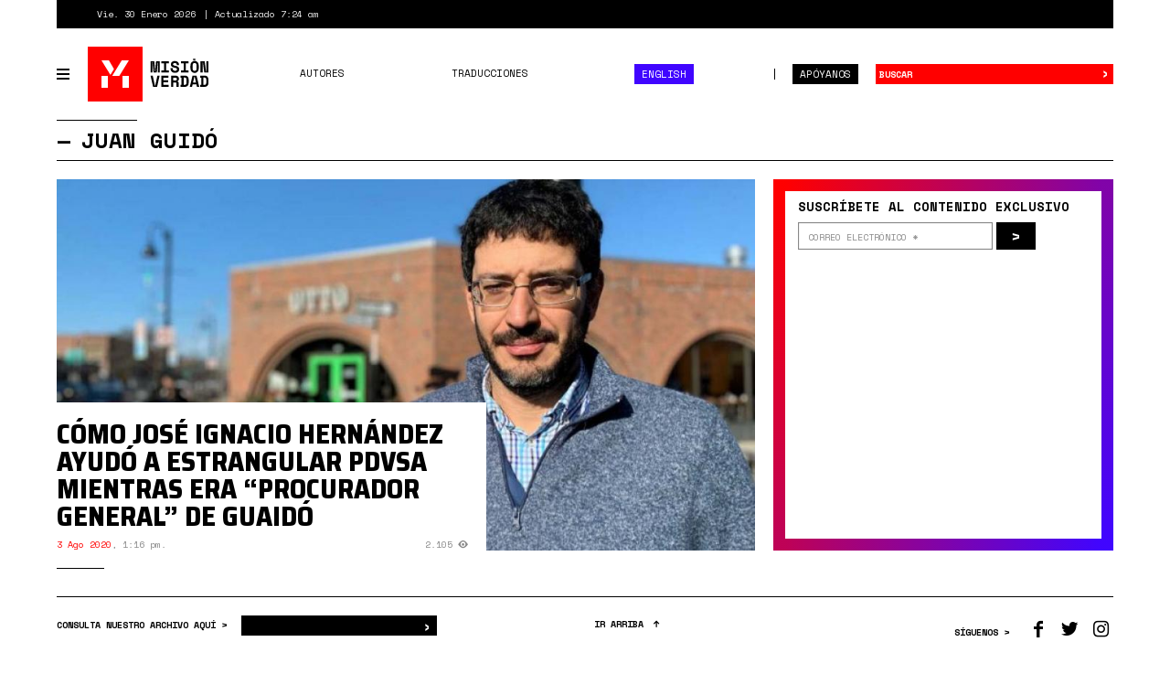

--- FILE ---
content_type: text/html; charset=utf-8
request_url: https://misionverdad.com/tags/juan-guido
body_size: 7891
content:
<!DOCTYPE html>
<html lang="es" dir="ltr" prefix="og: http://ogp.me/ns# content: http://purl.org/rss/1.0/modules/content/ dc: http://purl.org/dc/terms/ foaf: http://xmlns.com/foaf/0.1/ rdfs: http://www.w3.org/2000/01/rdf-schema# sioc: http://rdfs.org/sioc/ns# sioct: http://rdfs.org/sioc/types# skos: http://www.w3.org/2004/02/skos/core# xsd: http://www.w3.org/2001/XMLSchema#">
<head>
<link rel="profile" href="http://www.w3.org/1999/xhtml/vocab" />
<meta charset="utf-8">
<meta http-equiv="X-UA-Compatible" content="IE=edge">
<meta name="viewport" content="width=device-width, initial-scale=1.0">
<meta http-equiv="Content-Type" content="text/html; charset=utf-8" />
<link rel="shortcut icon" href="https://misionverdad.com/favicon.ico" type="image/vnd.microsoft.icon" />
<link type="text/css" rel="stylesheet" href="https://fonts.googleapis.com/css?family=Saira+Semi+Condensed:400,800" />
<link type="text/css" rel="stylesheet" href="https://fonts.googleapis.com/css?family=Space+Mono:400,700" />
<link type="text/css" rel="stylesheet" href="https://fonts.googleapis.com/css?family=Faustina:400,400i,500,500i,700,700i" />
<meta name="generator" content="Drupal 7 (https://www.drupal.org)" />
<link rel="canonical" href="https://misionverdad.com/tags/juan-guido" />
<link rel="shortlink" href="https://misionverdad.com/taxonomy/term/387" />
<meta property="og:site_name" content="Misión Verdad" />
<meta property="og:type" content="article" />
<meta property="og:url" content="https://misionverdad.com/tags/juan-guido" />
<meta property="og:title" content="Juan Guidó" />
<meta name="twitter:card" content="summary" />
<meta name="twitter:url" content="https://misionverdad.com/tags/juan-guido" />
<meta name="twitter:title" content="Juan Guidó" />
<title>Juan Guidó | Misión Verdad</title>
<link rel="apple-touch-icon" sizes="60x60" href="https://misionverdad.com/sites/all/themes/mv2/apple-touch-icon.png">
<link rel="apple-touch-icon" sizes="76x76" href="https://misionverdad.com/sites/all/themes/mv2/apple-touch-icon-76x76.png">
<link rel="apple-touch-icon" sizes="120x120" href="https://misionverdad.com/sites/all/themes/mv2/apple-touch-icon-120x120.png">
<link rel="apple-touch-icon" sizes="152x152" href="https://misionverdad.com/sites/all/themes/mv2/apple-touch-icon-152x152.png">
<link type="text/css" rel="stylesheet" href="https://misionverdad.com/modules/system/system.base.css?suez1d" media="all" />
<link type="text/css" rel="stylesheet" href="https://misionverdad.com/sites/all/modules/mv_tematicblock/mv_tematicblock.css?suez1d" media="all" />
<link type="text/css" rel="stylesheet" href="https://misionverdad.com/sites/all/modules/picture/picture_wysiwyg.css?suez1d" media="all" />
<link type="text/css" rel="stylesheet" href="https://misionverdad.com/sites/all/modules/simpleads/css/simpleads.css?suez1d" media="all" />
<link type="text/css" rel="stylesheet" href="https://misionverdad.com/sites/all/modules/youtube/css/youtube.css?suez1d" media="all" />
<link type="text/css" rel="stylesheet" href="https://misionverdad.com/sites/all/modules/media/modules/media_wysiwyg/css/media_wysiwyg.base.css?suez1d" media="all" />
<link type="text/css" rel="stylesheet" href="https://misionverdad.com/sites/all/modules/colorbox/styles/default/colorbox_style.css?suez1d" media="all" />
<link type="text/css" rel="stylesheet" href="https://misionverdad.com/sites/all/modules/shorten/shortener/shortener.css?suez1d" media="all" />
<link type="text/css" rel="stylesheet" href="https://misionverdad.com/sites/all/modules/tagclouds/tagclouds.css?suez1d" media="all" />
<link type="text/css" rel="stylesheet" href="https://misionverdad.com/sites/all/modules/fontello/css/fontello.fix.css?suez1d" media="all" />
<link type="text/css" rel="stylesheet" href="https://misionverdad.com/sites/default/files/icon/fontello/iconos_mv/css/iconos-mv-embedded.css?suez1d" media="all" />
<link type="text/css" rel="stylesheet" href="https://misionverdad.com/sites/default/files/icon/fontello/iconos_mv/css/animation.css?suez1d" media="all" />

<!--[if IE 7]>
<link type="text/css" rel="stylesheet" href="https://misionverdad.com/sites/default/files/icon/fontello/iconos_mv/css/iconos-mv-ie7.css?suez1d" media="all" />
<![endif]-->
<link type="text/css" rel="stylesheet" href="https://misionverdad.com/sites/all/themes/mv2/css/bootstrap.css?suez1d" media="all" />
<link type="text/css" rel="stylesheet" href="https://misionverdad.com/sites/all/themes/mv2/css/style.css?suez1d" media="all" />
<link type="text/css" rel="stylesheet" href="https://misionverdad.com/sites/all/themes/mv2/css/taxonomy-term.css?suez1d" media="all" />
<link type="text/css" rel="stylesheet" href="https://misionverdad.com/sites/default/files/css_injector/css_injector_3.css?suez1d" media="all" />
<script src="https://misionverdad.com/sites/all/modules/jquery_update/replace/jquery/1.9/jquery.min.js?v=1.9.1"></script>
<script src="https://misionverdad.com/misc/jquery-extend-3.4.0.js?v=1.9.1"></script>
<script src="https://misionverdad.com/misc/jquery-html-prefilter-3.5.0-backport.js?v=1.9.1"></script>
<script src="https://misionverdad.com/misc/jquery.once.js?v=1.2"></script>
<script src="https://misionverdad.com/misc/drupal.js?suez1d"></script>
<script>document.createElement( "picture" );</script>
<script src="https://misionverdad.com/sites/all/modules/jquery_update/replace/ui/external/jquery.cookie.js?v=67fb34f6a866c40d0570"></script>
<script src="https://misionverdad.com/sites/all/modules/jquery_update/replace/misc/jquery.form.min.js?v=2.69"></script>
<script src="https://misionverdad.com/misc/ajax.js?v=7.80"></script>
<script src="https://misionverdad.com/sites/all/modules/jquery_update/js/jquery_update.js?v=0.0.1"></script>
<script src="https://misionverdad.com/sites/all/modules/admin_menu/admin_devel/admin_devel.js?suez1d"></script>
<script src="https://misionverdad.com/sites/all/modules/media_colorbox/media_colorbox.js?suez1d"></script>
<script src="https://misionverdad.com/sites/all/modules/simpleads/js/simpleads.js?suez1d"></script>
<script src="https://misionverdad.com/sites/all/modules/simpleads_extend/simpleads_extend.js?suez1d"></script>
<script src="https://misionverdad.com/sites/default/files/languages/es_rtEkK-zurPOoNmHJNrNTxD6iOSXv8w2plwZye48ViB0.js?suez1d"></script>
<script src="https://misionverdad.com/sites/all/libraries/colorbox/jquery.colorbox-min.js?suez1d"></script>
<script src="https://misionverdad.com/sites/all/modules/colorbox/js/colorbox.js?suez1d"></script>
<script src="https://misionverdad.com/sites/all/modules/colorbox/styles/default/colorbox_style.js?suez1d"></script>
<script src="https://misionverdad.com/sites/all/modules/shorten/shortener/shortener.js?suez1d"></script>
<script src="https://misionverdad.com/sites/all/modules/views/js/base.js?suez1d"></script>
<script src="https://misionverdad.com/sites/all/themes/bootstrap/js/misc/_progress.js?v=7.80"></script>
<script src="https://misionverdad.com/sites/all/modules/views_load_more/views_load_more.js?suez1d"></script>
<script src="https://misionverdad.com/sites/all/modules/views/js/ajax_view.js?suez1d"></script>
<script src="https://misionverdad.com/sites/all/modules/google_analytics/googleanalytics.js?suez1d"></script>
<script>(function(i,s,o,g,r,a,m){i["GoogleAnalyticsObject"]=r;i[r]=i[r]||function(){(i[r].q=i[r].q||[]).push(arguments)},i[r].l=1*new Date();a=s.createElement(o),m=s.getElementsByTagName(o)[0];a.async=1;a.src=g;m.parentNode.insertBefore(a,m)})(window,document,"script","https://www.google-analytics.com/analytics.js","ga");ga("create", "UA-49854222-2", {"cookieDomain":"auto"});ga("set", "anonymizeIp", true);ga("send", "pageview");</script>
<script src="https://misionverdad.com/sites/all/themes/mv2/js/svg-use.polyfill.min.js?suez1d"></script>
<script src="https://misionverdad.com/sites/all/themes/mv2/js/modernizr.min.js?suez1d"></script>
<script src="https://misionverdad.com/sites/all/themes/mv2/bootstrap/dist/js/bootstrap.min.js?suez1d"></script>
<script src="https://misionverdad.com/sites/all/themes/mv2/js/jquery.waypoints.min.js?suez1d"></script>
<script src="https://misionverdad.com/sites/all/themes/mv2/js/jquery.waypoints.sticky.min.js?suez1d"></script>
<script src="https://misionverdad.com/sites/all/themes/mv2/js/mv.min.js?suez1d"></script>
<script src="https://misionverdad.com/sites/all/themes/bootstrap/js/modules/views/js/ajax_view.js?suez1d"></script>
<script src="https://misionverdad.com/sites/all/themes/mv2/js/ajax.js?suez1d"></script>
<script>jQuery.extend(Drupal.settings, {"basePath":"\/","pathPrefix":"","ajaxPageState":{"theme":"mv2","theme_token":"pz0ORZ_mfQK8buhUTGAee0THr222gC4GPaOBQY3WMxo","jquery_version":"1.9","js":{"sites\/all\/modules\/picture\/picturefill\/picturefill.min.js":1,"sites\/all\/modules\/picture\/picture.min.js":1,"sites\/all\/themes\/bootstrap\/js\/bootstrap.js":1,"sites\/all\/modules\/jquery_update\/replace\/jquery\/1.9\/jquery.min.js":1,"misc\/jquery-extend-3.4.0.js":1,"misc\/jquery-html-prefilter-3.5.0-backport.js":1,"misc\/jquery.once.js":1,"misc\/drupal.js":1,"0":1,"sites\/all\/modules\/jquery_update\/replace\/ui\/external\/jquery.cookie.js":1,"sites\/all\/modules\/jquery_update\/replace\/misc\/jquery.form.min.js":1,"misc\/ajax.js":1,"sites\/all\/modules\/jquery_update\/js\/jquery_update.js":1,"sites\/all\/modules\/admin_menu\/admin_devel\/admin_devel.js":1,"sites\/all\/modules\/media_colorbox\/media_colorbox.js":1,"sites\/all\/modules\/simpleads\/js\/simpleads.js":1,"sites\/all\/modules\/simpleads_extend\/simpleads_extend.js":1,"public:\/\/languages\/es_rtEkK-zurPOoNmHJNrNTxD6iOSXv8w2plwZye48ViB0.js":1,"sites\/all\/libraries\/colorbox\/jquery.colorbox-min.js":1,"sites\/all\/modules\/colorbox\/js\/colorbox.js":1,"sites\/all\/modules\/colorbox\/styles\/default\/colorbox_style.js":1,"sites\/all\/modules\/shorten\/shortener\/shortener.js":1,"sites\/all\/modules\/views\/js\/base.js":1,"sites\/all\/themes\/bootstrap\/js\/misc\/_progress.js":1,"sites\/all\/modules\/views_load_more\/views_load_more.js":1,"sites\/all\/modules\/views\/js\/ajax_view.js":1,"sites\/all\/modules\/google_analytics\/googleanalytics.js":1,"1":1,"sites\/all\/themes\/mv2\/js\/svg-use.polyfill.min.js":1,"sites\/all\/themes\/mv2\/js\/modernizr.min.js":1,"sites\/all\/themes\/mv2\/bootstrap\/dist\/js\/bootstrap.min.js":1,"sites\/all\/themes\/mv2\/js\/jquery.waypoints.min.js":1,"sites\/all\/themes\/mv2\/js\/jquery.waypoints.sticky.min.js":1,"sites\/all\/themes\/mv2\/js\/mv.min.js":1,"sites\/all\/themes\/bootstrap\/js\/modules\/views\/js\/ajax_view.js":1,"sites\/all\/themes\/mv2\/js\/ajax.js":1},"css":{"modules\/system\/system.base.css":1,"sites\/all\/modules\/mv_tematicblock\/mv_tematicblock.css":1,"sites\/all\/modules\/picture\/picture_wysiwyg.css":1,"sites\/all\/modules\/simpleads\/css\/simpleads.css":1,"sites\/all\/modules\/youtube\/css\/youtube.css":1,"sites\/all\/modules\/media\/modules\/media_wysiwyg\/css\/media_wysiwyg.base.css":1,"sites\/all\/modules\/colorbox\/styles\/default\/colorbox_style.css":1,"sites\/all\/modules\/shorten\/shortener\/shortener.css":1,"sites\/all\/modules\/tagclouds\/tagclouds.css":1,"sites\/all\/modules\/fontello\/css\/fontello.fix.css":1,"public:\/\/icon\/fontello\/iconos_mv\/css\/iconos-mv-embedded.css":1,"public:\/\/icon\/fontello\/iconos_mv\/css\/animation.css":1,"public:\/\/icon\/fontello\/iconos_mv\/css\/iconos-mv-ie7.css":1,"sites\/all\/themes\/mv2\/css\/bootstrap.css":1,"sites\/all\/themes\/mv2\/css\/style.css":1,"sites\/all\/themes\/mv2\/css\/taxonomy-term.css":1,"public:\/\/css_injector\/css_injector_3.css":1}},"colorbox":{"opacity":"0.85","current":"{current} of {total}","previous":"\u00ab Prev","next":"Next \u00bb","close":"Close","maxWidth":"98%","maxHeight":"98%","fixed":true,"mobiledetect":true,"mobiledevicewidth":"480px","file_public_path":"\/sites\/default\/files","specificPagesDefaultValue":"admin*\nimagebrowser*\nimg_assist*\nimce*\nnode\/add\/*\nnode\/*\/edit\nprint\/*\nprintpdf\/*\nsystem\/ajax\nsystem\/ajax\/*"},"views":{"ajax_path":"\/views\/ajax","ajaxViews":{"views_dom_id:20eb10b944e973d0a661f4e0a8f7c254":{"view_name":"mv2_taxonomy_nodes","view_display_id":"top_left","view_args":"387\/387","view_path":"taxonomy\/term\/387","view_base_path":null,"view_dom_id":"20eb10b944e973d0a661f4e0a8f7c254","pager_element":0},"views_dom_id:b577adea28358489671f3a991f50c8ed":{"view_name":"mv2_taxonomy_nodes","view_display_id":"top_right","view_args":"387\/387","view_path":"taxonomy\/term\/387","view_base_path":null,"view_dom_id":"b577adea28358489671f3a991f50c8ed","pager_element":0},"views_dom_id:44b37b598a7be89ce8310c8e842cd111":{"view_name":"mv2_taxonomy_nodes","view_display_id":"main","view_args":"387\/387","view_path":"taxonomy\/term\/387","view_base_path":null,"view_dom_id":"44b37b598a7be89ce8310c8e842cd111","pager_element":0}}},"urlIsAjaxTrusted":{"\/views\/ajax":true,"\/tags\/juan-guido":true},"googleanalytics":{"trackOutbound":1,"trackMailto":1,"trackDownload":1,"trackDownloadExtensions":"7z|aac|arc|arj|asf|asx|avi|bin|csv|doc(x|m)?|dot(x|m)?|exe|flv|gif|gz|gzip|hqx|jar|jpe?g|js|mp(2|3|4|e?g)|mov(ie)?|msi|msp|pdf|phps|png|ppt(x|m)?|pot(x|m)?|pps(x|m)?|ppam|sld(x|m)?|thmx|qtm?|ra(m|r)?|sea|sit|tar|tgz|torrent|txt|wav|wma|wmv|wpd|xls(x|m|b)?|xlt(x|m)|xlam|xml|z|zip","trackColorbox":1},"bootstrap":{"anchorsFix":"0","anchorsSmoothScrolling":"0","formHasError":1,"popoverEnabled":1,"popoverOptions":{"animation":1,"html":0,"placement":"right","selector":"","trigger":"click","triggerAutoclose":1,"title":"","content":"","delay":0,"container":"body"},"tooltipEnabled":1,"tooltipOptions":{"animation":1,"html":0,"placement":"auto left","selector":"","trigger":"hover focus","delay":0,"container":"body"}}});</script>
</head>
<body class="html not-front not-logged-in no-sidebars page-taxonomy page-taxonomy-term page-taxonomy-term- page-taxonomy-term-387 i18n-es">
<div id="skip-link">
  <a href="#main-content" class="element-invisible element-focusable">Pasar al contenido principal</a>
</div>
<div id="viewport" class="container-fluid">
  <div class="top-bar">
    <div class="region region-top-bar">
    <span class="site-updated">Vie. 30 Enero 2026</span>
<span class="site-date">Actualizado 7:24 am</span>
  </div>
</div> <!--// .top-bar -->
<header id="navbar" role="banner" class="navbar navbar-default">
  <div class="navbar-container">
    <div class="navbar-header">
            <button type="button" id="toggle-navbar-secondary" class="navbar-toggle-secondary" aria-expanded="false" aria-controls="navbar-collapse">
        <span class="menu-icon"><i></i><i></i><i></i><i></i></span>
        <span class="sr-only">Toggle navigation</span>
      </button>
            <a class="logo" href="/" title="Inicio">
        <svg id="logo-mv" xmlns="http://www.w3.org/2000/svg" width="135" height="60" viewBox="0 0 135 60">
  <rect class="logo-bg" width="60" height="60"></rect>
  <path class="logo-symbol" d="M22,45H15V32h7ZM15,15h8.13l5.58,9.48-3.92,6.4ZM26.75,32,37.17,15H45L34.53,32ZM45,45H38V32h7Z"></path>
  <path class="logo-type" d="M68.75,16h4.09l.7,9.27v1.8H74v-1.8l.7-9.27h4.09V28.34H76.64V20.09l.22-2.82h-.43l-.91,11.07H72l-1-11.07h-.43l.21,2.82v8.25H68.75Zm11.67,0h8.24v2.22h-3v7.9h3v2.22H80.42V26.12h3v-7.9h-3Zm17,3.77a1.75,1.75,0,0,0-.57-1.29,2.25,2.25,0,0,0-1.61-.54,2.4,2.4,0,0,0-1.4.36,1.14,1.14,0,0,0-.51,1,1.2,1.2,0,0,0,.13.57,1.16,1.16,0,0,0,.43.46,3.46,3.46,0,0,0,.81.36A9.08,9.08,0,0,0,96,21a6.55,6.55,0,0,1,3,1.18,3,3,0,0,1,1,2.45v.21a3.71,3.71,0,0,1-.31,1.56,3.27,3.27,0,0,1-.89,1.19,4.15,4.15,0,0,1-1.41.76,6,6,0,0,1-1.87.26,6.12,6.12,0,0,1-2.14-.34,4.32,4.32,0,0,1-1.54-.95,4.19,4.19,0,0,1-.94-1.43,5,5,0,0,1-.31-1.79v-.53h2.32V24a2.43,2.43,0,0,0,.65,1.77,2.68,2.68,0,0,0,2,.66,2.3,2.3,0,0,0,1.57-.46,1.43,1.43,0,0,0,.51-1.09,1.66,1.66,0,0,0-.11-.58,1.2,1.2,0,0,0-.37-.49,2.67,2.67,0,0,0-.72-.4,8.35,8.35,0,0,0-1.16-.3,10.73,10.73,0,0,1-1.71-.41A4.75,4.75,0,0,1,92.2,22a2.86,2.86,0,0,1-.89-1.06A3.45,3.45,0,0,1,91,19.38v-.1a3.12,3.12,0,0,1,.31-1.4,3.24,3.24,0,0,1,.86-1.12A3.87,3.87,0,0,1,93.5,16a5.37,5.37,0,0,1,1.76-.27,5.74,5.74,0,0,1,1.93.31,4.21,4.21,0,0,1,1.42.84,3.66,3.66,0,0,1,.87,1.21,3.75,3.75,0,0,1,.29,1.45v.63H97.44ZM102,16h8.24v2.22h-3v7.9h3v2.22H102V26.12h3v-7.9h-3Zm10.36,4.79a5.32,5.32,0,0,1,1.21-3.72,4.89,4.89,0,0,1,6.68,0,5.37,5.37,0,0,1,1.2,3.72v2.75a5.32,5.32,0,0,1-1.2,3.76,5,5,0,0,1-6.68,0,5.28,5.28,0,0,1-1.21-3.76Zm4.55,5.68a2.49,2.49,0,0,0,1-.2,1.71,1.71,0,0,0,.69-.58,2.19,2.19,0,0,0,.37-.88,5.55,5.55,0,0,0,.11-1.13v-3a4.23,4.23,0,0,0-.13-1.09,2.61,2.61,0,0,0-.38-.88,2,2,0,0,0-.69-.59,2.14,2.14,0,0,0-1-.22,2.2,2.2,0,0,0-1,.22,1.86,1.86,0,0,0-.68.59,2.44,2.44,0,0,0-.39.88,4.73,4.73,0,0,0-.12,1.09v3a5.59,5.59,0,0,0,.1,1.13,2.34,2.34,0,0,0,.37.88,1.85,1.85,0,0,0,.69.58A2.5,2.5,0,0,0,116.9,26.47Zm12.46.7h.31V16H132V28.34h-4.55L126,17.16h-.32V28.34h-2.33V16h4.55ZM68.69,31.66h2.4l2.42,11.17h.31l2.42-11.17h2.39L75.85,44H71.48Zm11.81,0h7.79v2.22H82.83V36.7h5.25v2.22H82.83v2.86H88.5V44h-8ZM99.41,44H97.09V40.3a1.1,1.1,0,0,0-.22-.69.9.9,0,0,0-.74-.26H93.46V44H91.13V31.66h4.72a4.77,4.77,0,0,1,1.68.27,3.28,3.28,0,0,1,1.2.73,3.07,3.07,0,0,1,.74,1.08,3.41,3.41,0,0,1,.26,1.32v.43a2.66,2.66,0,0,1-.41,1.41,2.52,2.52,0,0,1-1.25,1v.32a1.45,1.45,0,0,1,1,.47,1.48,1.48,0,0,1,.36,1Zm-6-6.88h2.22A1.87,1.87,0,0,0,97,36.73a1.42,1.42,0,0,0,.44-1.12V35.4A1.46,1.46,0,0,0,97,34.33a1.71,1.71,0,0,0-1.28-.45H93.46Zm8-5.46h4.48a4.76,4.76,0,0,1,3.4,1.07,4.39,4.39,0,0,1,1.11,3.3v3.6a4.39,4.39,0,0,1-1.11,3.3,4.76,4.76,0,0,1-3.4,1.07h-4.48V41.76h1.16V33.88h-1.16Zm4.48,10.12a2.12,2.12,0,0,0,1.7-.58,2.72,2.72,0,0,0,.48-1.78V36a2.35,2.35,0,0,0-.48-1.6,2.18,2.18,0,0,0-1.7-.55h-1v7.9Zm13-.43h-4.19l-.6,2.65h-2.43l2.94-12.34H119l3,12.34H119.5Zm-3.7-2.22h3.19L117,32.82h-.32ZM123,31.66h4.48a4.76,4.76,0,0,1,3.4,1.07A4.39,4.39,0,0,1,132,36v3.6a4.39,4.39,0,0,1-1.11,3.3,4.76,4.76,0,0,1-3.4,1.07H123V41.76h1.16V33.88H123Zm4.48,10.12a2.12,2.12,0,0,0,1.7-.58,2.72,2.72,0,0,0,.48-1.78V36a2.35,2.35,0,0,0-.48-1.6,2.18,2.18,0,0,0-1.7-.55h-1v7.9Zm-12.3-28.63v1.7h2.59v-1.7Z"></path>
</svg>
      </a>
            <button type="button" id="toggle-navbar-primary" class="navbar-toggle" aria-expanded="false" aria-controls="navbar-collapse">
        <span class="menu-icon"><i></i><i></i><i></i><i></i></span>
        <span class="sr-only">Toggle navigation</span>
      </button>
            <button type="button" class="search-toggle" data-toggle="collapse" data-target="#search-collapse" aria-expanded="false" aria-controls="search-collapse">
        <i class="icon fontello icon-search" aria-hidden="true"></i>        <span class="sr-only">Toggle search</span>
      </button>
      <a href="/donate" class="btn btn-default btn-donate">Apóyanos</a>
    </div> <!--// .navbar-header -->
    <div id="navbar-collapse" class="collapse navbar-collapse">
              <ul class="menu nav navbar-nav primary"><li class="first leaf"><a href="/autores">Autores</a></li>
<li class="leaf"><a href="/traducciones">Traducciones</a></li>
<li class="last leaf nav-english"><a href="/english">English</a></li>
</ul>                  <div id="nav-secondary-wrapper" class="nav-secondary-wrapper">
		<!--svg id="logo-mv" xmlns="http://www.w3.org/2000/svg" width="135" height="60" viewBox="0 0 135 60">
		  <rect class="logo-bg" width="60" height="60"></rect>
		  <path class="logo-symbol" d="M22,45H15V32h7ZM15,15h8.13l5.58,9.48-3.92,6.4ZM26.75,32,37.17,15H45L34.53,32ZM45,45H38V32h7Z"></path>
		  <path class="logo-type" d="M68.75,16h4.09l.7,9.27v1.8H74v-1.8l.7-9.27h4.09V28.34H76.64V20.09l.22-2.82h-.43l-.91,11.07H72l-1-11.07h-.43l.21,2.82v8.25H68.75Zm11.67,0h8.24v2.22h-3v7.9h3v2.22H80.42V26.12h3v-7.9h-3Zm17,3.77a1.75,1.75,0,0,0-.57-1.29,2.25,2.25,0,0,0-1.61-.54,2.4,2.4,0,0,0-1.4.36,1.14,1.14,0,0,0-.51,1,1.2,1.2,0,0,0,.13.57,1.16,1.16,0,0,0,.43.46,3.46,3.46,0,0,0,.81.36A9.08,9.08,0,0,0,96,21a6.55,6.55,0,0,1,3,1.18,3,3,0,0,1,1,2.45v.21a3.71,3.71,0,0,1-.31,1.56,3.27,3.27,0,0,1-.89,1.19,4.15,4.15,0,0,1-1.41.76,6,6,0,0,1-1.87.26,6.12,6.12,0,0,1-2.14-.34,4.32,4.32,0,0,1-1.54-.95,4.19,4.19,0,0,1-.94-1.43,5,5,0,0,1-.31-1.79v-.53h2.32V24a2.43,2.43,0,0,0,.65,1.77,2.68,2.68,0,0,0,2,.66,2.3,2.3,0,0,0,1.57-.46,1.43,1.43,0,0,0,.51-1.09,1.66,1.66,0,0,0-.11-.58,1.2,1.2,0,0,0-.37-.49,2.67,2.67,0,0,0-.72-.4,8.35,8.35,0,0,0-1.16-.3,10.73,10.73,0,0,1-1.71-.41A4.75,4.75,0,0,1,92.2,22a2.86,2.86,0,0,1-.89-1.06A3.45,3.45,0,0,1,91,19.38v-.1a3.12,3.12,0,0,1,.31-1.4,3.24,3.24,0,0,1,.86-1.12A3.87,3.87,0,0,1,93.5,16a5.37,5.37,0,0,1,1.76-.27,5.74,5.74,0,0,1,1.93.31,4.21,4.21,0,0,1,1.42.84,3.66,3.66,0,0,1,.87,1.21,3.75,3.75,0,0,1,.29,1.45v.63H97.44ZM102,16h8.24v2.22h-3v7.9h3v2.22H102V26.12h3v-7.9h-3Zm10.36,4.79a5.32,5.32,0,0,1,1.21-3.72,4.89,4.89,0,0,1,6.68,0,5.37,5.37,0,0,1,1.2,3.72v2.75a5.32,5.32,0,0,1-1.2,3.76,5,5,0,0,1-6.68,0,5.28,5.28,0,0,1-1.21-3.76Zm4.55,5.68a2.49,2.49,0,0,0,1-.2,1.71,1.71,0,0,0,.69-.58,2.19,2.19,0,0,0,.37-.88,5.55,5.55,0,0,0,.11-1.13v-3a4.23,4.23,0,0,0-.13-1.09,2.61,2.61,0,0,0-.38-.88,2,2,0,0,0-.69-.59,2.14,2.14,0,0,0-1-.22,2.2,2.2,0,0,0-1,.22,1.86,1.86,0,0,0-.68.59,2.44,2.44,0,0,0-.39.88,4.73,4.73,0,0,0-.12,1.09v3a5.59,5.59,0,0,0,.1,1.13,2.34,2.34,0,0,0,.37.88,1.85,1.85,0,0,0,.69.58A2.5,2.5,0,0,0,116.9,26.47Zm12.46.7h.31V16H132V28.34h-4.55L126,17.16h-.32V28.34h-2.33V16h4.55ZM68.69,31.66h2.4l2.42,11.17h.31l2.42-11.17h2.39L75.85,44H71.48Zm11.81,0h7.79v2.22H82.83V36.7h5.25v2.22H82.83v2.86H88.5V44h-8ZM99.41,44H97.09V40.3a1.1,1.1,0,0,0-.22-.69.9.9,0,0,0-.74-.26H93.46V44H91.13V31.66h4.72a4.77,4.77,0,0,1,1.68.27,3.28,3.28,0,0,1,1.2.73,3.07,3.07,0,0,1,.74,1.08,3.41,3.41,0,0,1,.26,1.32v.43a2.66,2.66,0,0,1-.41,1.41,2.52,2.52,0,0,1-1.25,1v.32a1.45,1.45,0,0,1,1,.47,1.48,1.48,0,0,1,.36,1Zm-6-6.88h2.22A1.87,1.87,0,0,0,97,36.73a1.42,1.42,0,0,0,.44-1.12V35.4A1.46,1.46,0,0,0,97,34.33a1.71,1.71,0,0,0-1.28-.45H93.46Zm8-5.46h4.48a4.76,4.76,0,0,1,3.4,1.07,4.39,4.39,0,0,1,1.11,3.3v3.6a4.39,4.39,0,0,1-1.11,3.3,4.76,4.76,0,0,1-3.4,1.07h-4.48V41.76h1.16V33.88h-1.16Zm4.48,10.12a2.12,2.12,0,0,0,1.7-.58,2.72,2.72,0,0,0,.48-1.78V36a2.35,2.35,0,0,0-.48-1.6,2.18,2.18,0,0,0-1.7-.55h-1v7.9Zm13-.43h-4.19l-.6,2.65h-2.43l2.94-12.34H119l3,12.34H119.5Zm-3.7-2.22h3.19L117,32.82h-.32ZM123,31.66h4.48a4.76,4.76,0,0,1,3.4,1.07A4.39,4.39,0,0,1,132,36v3.6a4.39,4.39,0,0,1-1.11,3.3,4.76,4.76,0,0,1-3.4,1.07H123V41.76h1.16V33.88H123Zm4.48,10.12a2.12,2.12,0,0,0,1.7-.58,2.72,2.72,0,0,0,.48-1.78V36a2.35,2.35,0,0,0-.48-1.6,2.18,2.18,0,0,0-1.7-.55h-1v7.9Zm-12.3-28.63v1.7h2.59v-1.7Z"></path>
		</svg-->
        <ul class="menu nav navbar-nav secondary"><li class="first leaf"><a href="/venezuela" title="Venezuela">Venezuela</a></li>
<li class="leaf"><a href="/globalistan" title="Globalistán">Globalistán</a></li>
<li class="leaf"><a href="/memoria" title="Memoria">Memoria</a></li>
<li class="leaf"><a href="/chavismo" title="Chavismo">Chavismo</a></li>
<li class="leaf"><a href="/opinion" title="Opinión">Opinión</a></li>
<li class="leaf"><a href="/traducciones" title="Traducciones">Traducciones</a></li>
<li class="leaf"><a href="/english" title="English">English</a></li>
<li class="last leaf"><a href="/autores">Autores</a></li>
</ul>          <div class="nav-footer">
          <p>República Bolivariana de Venezuela.</p>
          <p>El contenido puede reproducirse citando el autor.</p>
          <p>2012 - 2026.</p>
          <p><a href="/contacto">Contáctanos</a></p>
        </div>
      </div> <!--// .navbar-container -->
          </div> <!--// .navbar-collapse -->
    <div id="search-collapse" class="collapse search-box">
      <form action="/busqueda" method="get" id="ui-search-form" accept-charset="UTF-8">
  <div class="form-wrapper form-group">
    <div class="input-group">
      <input placeholder="Buscar" class="form-control form-text" type="text" id="edit-keywords" name="keywords" value="" size="40">
      <span class="input-group-btn">
        <button type="submit" class="btn btn-default">&rsaquo;</button>
      </span>
      <button class="element-invisible" name="op" value="Buscar" type="submit">Buscar</button>
    </div>
  </div>
</form>
    </div> <!--// .search-box -->
  </div> <!-- .navbar-container -->
</header>
  <div class="site-content">
    <div class="row">
      <section class="col-xs-12">
                        <header role="banner" id="page-header">
                                <h1 class="page-header">Juan Guidó</h1>
                            </header> <!--// #page-header -->
                <a id="main-content"></a>
                                                            <div class="region region-content">
    <section id="block-system-main" class="block block-system clearfix">
        <div class="block-content">
    <div id="taxonomy-term-387" class="taxonomy-term vocabulary-tags term_base" about="taxonomy/term/387" class="container-fluid">
      <div class="row row-top">
        <div class="col col-xs-12 col-md-8 article-region region-top-left">
      <section id="block-views-mv2-taxonomy-nodes-top-left" class="block block-views clearfix">
        <div class="block-content">
    <div class="view view-mv2-taxonomy-nodes view-id-mv2_taxonomy_nodes view-display-id-top_left view-dom-id-20eb10b944e973d0a661f4e0a8f7c254">  <div class="view-content">
        <div class="article article-primary article-noticia">
      
  <div class="article-picture">        <picture  class="img-responsive">
<!--[if IE 9]><video style="display: none;"><![endif]-->
<source srcset="https://misionverdad.com/sites/default/files/styles/mv2_960x510/public/0%2A52KOooRRcY_uyUQT.jpg?itok=hQsIq1jq&amp;timestamp=1601423116 1x" media="(min-width: 768px)" />
<source srcset="https://misionverdad.com/sites/default/files/styles/mv2_960x440/public/0%2A52KOooRRcY_uyUQT.jpg?itok=IcyapYmo&amp;timestamp=1601423116 1x" media="(min-width: 580px)" />
<!--[if IE 9]></video><![endif]-->
<img  class="img-responsive" src="https://misionverdad.com/sites/default/files/styles/mv2_540x360/public/0%2A52KOooRRcY_uyUQT.jpg?itok=jqk_awJM&amp;timestamp=1601423116" width="540" height="360" alt="" title="" />
</picture>  </div>  
          <div class="caption">
  <h3><a href="/venezuela/como-jose-ignacio-hernandez-ayudo-estrangular-pdvsa-mientras-era-procurador-general-de">Cómo José Ignacio Hernández ayudó a estrangular PDVSA mientras era “procurador general” de Guaidó</a></h3>
  <div class="article-extras">
    <div class="submitted">
      <span class="article-date">3 Ago 2020</span>, <span class="article-time">1:16 pm.</span>
    </div>
    <ul class="links list-inline">
      <li class="statistics_counter">2.105</li>
      <li class="disqus_comments_num"></li>
    </ul>
  </div>
</div>    </div>
    </div>
</div>  </div>
</section>
    </div>
            <div class="col col-xs-12 col-md-4 article-region region-top-right">
      <div class="panel-pane pane-block pane-mailchimp-signup-suscribete-secciones block-subscribe pane-mailchimp-signup"  >
          <form class="mailchimp-signup-subscribe-form" action="/tags/juan-guido" method="post" id="mailchimp-signup-subscribe-block-suscribete-secciones-form" accept-charset="UTF-8"><div><div class="mailchimp-signup-subscribe-form-description">Suscríbete al contenido exclusivo</div><div id="mailchimp-newsletter-50f549e932-mergefields" class="mailchimp-newsletter-mergefields"><div class="form-item form-item-mergevars-email form-type-textfield form-group"><input placeholder="Correo electrónico *" class="form-control form-text required" type="text" id="edit-mergevars-email" name="mergevars[EMAIL]" value="" size="25" maxlength="128" /></div></div><input type="hidden" name="form_build_id" value="form-i1oE24HGntwfwNfNQY7AsaRdE3CYdfaTYLQ54-bbMtY" />
<input type="hidden" name="form_id" value="mailchimp_signup_subscribe_block_suscribete_secciones__form" />
<div class="form-actions form-wrapper form-group" id="edit-actions"><button type="submit" id="edit-submit" name="op" value="&gt;" class="btn btn-default form-submit">&gt;</button>
</div></div></form></div>
    </div>
      </div>
    </div>
  </div>
</section>
  </div>
      </section>
          </div>
  </div> <!--// .site-content -->
  <footer class="site-footer">
  <div class="footer-container">
    <div class="row footer-top">
            <div class="col-xs-12 col-sm-6 footer-top__left">
           <div class="region region-footer-tl">
    <section id="block-block-3" class="block block-block clearfix">
        <div class="block-content">
    <div class="footer-search-box">
<form action="/busqueda" method="get" id="ui-search-form-footer" accept-charset="UTF-8">
  <div class="form-wrapper form-group">
    <div class="input-group">
      <label>CONSULTA NUESTRO ARCHIVO AQUÍ &gt;&nbsp;</label>
      <input class="form-control form-text" type="text" id="edit-keywords" name="keywords" value="" size="40">
      <span class="input-group-btn">
        <button type="submit" class="btn btn-default">&rsaquo;</button>
      </span>
      <button class="element-invisible" name="op" value="Buscar" type="submit">Buscar</button>
    </div>
  </div>
</form>
</div>
  </div>
</section>
  </div>
      </div>
                  <div class="col-xs-12 col-sm-6 footer-top__right">
          <div class="region region-footer-tr">
    <section id="block-block-4" class="block block-block clearfix">
        <div class="block-content">
    <div style="">
   <span style="float:left">Ir arriba <a style="font-size:0.725rem !important" href="javascript:jQuery('html, body').animate({ scrollTop: 0 }, 'slow');"><i class="icon fontello icon-up-small" aria-hidden="true"></i></a></span>
   <span style="float:right" class="social">
       <strong>
                   SÍGUENOS &gt; &nbsp; <span style=""><a href="https://www.fb.me/MisionVerdadEnVzla" target="_blank"><i class="icon fontello icon-facebook" aria-hidden="true"></i></a> <a href="https://twitter.com/Mision_Verdad" target="_blank"><i class="icon fontello icon-twitter" aria-hidden="true"></i></a> <a href="https://www.instagram.com/misionverdad/" target="_blank"><i class="icon fontello icon-instagram" aria-hidden="true"></i></a></span>
       </strong>
   </span>
</div>  </div>
</section>
  </div>
      </div>
          </div> <!--// .footer-top -->
    <div class="row">
      <div class="col-xs-12">
        <div class="footer-title"></div>
      </div>
    </div>
    <div class="row footer-bottom">
            <div class="col-xs-12 col-sm-6 footer-bottom__left">
          <div class="region region-footer-bl">
    <section id="block-block-1" class="block block-block clearfix">
        <div class="block-content">
    <strong>2012 - 2020.</strong> <span style="color:#ff0000">República Bolivariana de Venezuela</span>
<p>Todo el material puede reproducirse citando su autor.<br />
Ningún derecho reservado.</p>
  </div>
</section>
  </div>
      </div>
                  <div class="col-xs-12 col-sm-6 footer-bottom__right">
          <div class="region region-footer-br">
    <section id="block-block-2" class="block block-block clearfix">
        <div class="block-content">
    <span style="color:#ff0000">WWW.MISIONVERDAD.COM</span>
<p>Desarrollado con Drupal / Open Source.<br/>Contáctanos.</p>
  </div>
</section>
  </div>
      </div>
          </div> <!--// .footer-bottom -->
  </div> <!--// .footer-container -->
</footer> <!--// .site-footer -->
</div> <!--// #viewport -->
<div id="back-to-top">
  <a role="button" href="#" title="Ir arriba"></a>
</div>
<script src="https://misionverdad.com/sites/all/modules/picture/picturefill/picturefill.min.js?v=3.0.1"></script>
<script src="https://misionverdad.com/sites/all/modules/picture/picture.min.js?v=7.80"></script>
<script src="https://misionverdad.com/sites/all/themes/bootstrap/js/bootstrap.js?suez1d"></script>
</body>
</html>


--- FILE ---
content_type: application/javascript
request_url: https://misionverdad.com/sites/all/themes/mv2/js/svg-use.polyfill.min.js?suez1d
body_size: 2441
content:
!function(){"use strict";if(window&&window.addEventListener){var e,t,n=Object.create(null),o=function(){clearTimeout(t),t=setTimeout(e,100)},i=function(){},r=function(){var e;window.addEventListener("resize",o,!1),window.addEventListener("orientationchange",o,!1),window.MutationObserver?(e=new MutationObserver(o),e.observe(document.documentElement,{childList:!0,subtree:!0,attributes:!0}),i=function(){try{e.disconnect(),window.removeEventListener("resize",o,!1),window.removeEventListener("orientationchange",o,!1)}catch(e){}}):(document.documentElement.addEventListener("DOMSubtreeModified",o,!1),i=function(){document.documentElement.removeEventListener("DOMSubtreeModified",o,!1),window.removeEventListener("resize",o,!1),window.removeEventListener("orientationchange",o,!1)})},u=function(e){function t(e){var t=document.createElement("a");return t.href=e,t.hostname}var n,o,i=location.hostname;return window.XMLHttpRequest&&(n=new XMLHttpRequest,o=t(e),n=void 0===n.withCredentials&&""!==o&&o!==i?XDomainRequest||void 0:XMLHttpRequest),n},d="http://www.w3.org/1999/xlink";e=function(){function e(){L-=1,0===L&&(i(),r())}function t(e){return function(){n[e.base]!==!0&&e.useEl.setAttributeNS(d,"xlink:href","#"+e.hash)}}function o(t){return function(){var n,o=document.body,i=document.createElement("x");t.onload=null,i.innerHTML=t.responseText,n=i.getElementsByTagName("svg")[0],n&&(n.setAttribute("aria-hidden","true"),n.style.position="absolute",n.style.width=0,n.style.height=0,n.style.overflow="hidden",o.insertBefore(n,o.firstChild)),e()}}function s(t){return function(){t.onerror=null,t.ontimeout=null,e()}}var a,l,c,m,w,h,v,f,E,g,b="",L=0;for(i(),E=document.getElementsByTagName("use"),w=0;w<E.length;w+=1){try{l=E[w].getBoundingClientRect()}catch(e){l=!1}m=E[w].getAttributeNS(d,"href"),f=m&&m.split?m.split("#"):["",""],a=f[0],c=f[1],h=l&&0===l.left&&0===l.right&&0===l.top&&0===l.bottom,l&&0===l.width&&0===l.height&&!h?(b&&!a.length&&c&&!document.getElementById(c)&&(a=b),a.length&&(g=n[a],g!==!0&&setTimeout(t({useEl:E[w],base:a,hash:c}),0),void 0===g&&(v=u(a),void 0!==v&&(g=new v,n[a]=g,g.onload=o(g),g.onerror=s(g),g.ontimeout=s(g),g.open("GET",a),g.send(),L+=1)))):h?a.length&&n[a]&&t({useEl:E[w],base:a,hash:c})():void 0===n[a]?n[a]=!0:n[a].onload&&(n[a].abort(),delete n[a].onload,n[a]=!0)}E="",L+=1,e()},window.addEventListener("load",function n(){window.removeEventListener("load",n,!1),t=setTimeout(e,0)},!1)}}();